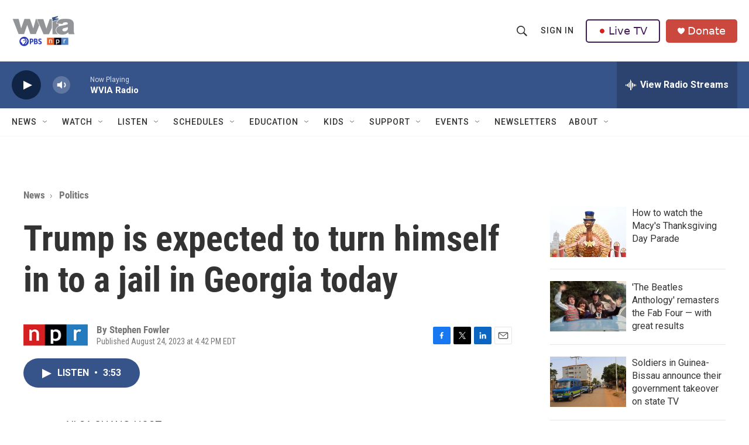

--- FILE ---
content_type: text/html; charset=utf-8
request_url: https://www.google.com/recaptcha/api2/aframe
body_size: 181
content:
<!DOCTYPE HTML><html><head><meta http-equiv="content-type" content="text/html; charset=UTF-8"></head><body><script nonce="FWPJdUJroVz5FS6e4ik6eg">/** Anti-fraud and anti-abuse applications only. See google.com/recaptcha */ try{var clients={'sodar':'https://pagead2.googlesyndication.com/pagead/sodar?'};window.addEventListener("message",function(a){try{if(a.source===window.parent){var b=JSON.parse(a.data);var c=clients[b['id']];if(c){var d=document.createElement('img');d.src=c+b['params']+'&rc='+(localStorage.getItem("rc::a")?sessionStorage.getItem("rc::b"):"");window.document.body.appendChild(d);sessionStorage.setItem("rc::e",parseInt(sessionStorage.getItem("rc::e")||0)+1);localStorage.setItem("rc::h",'1764176911495');}}}catch(b){}});window.parent.postMessage("_grecaptcha_ready", "*");}catch(b){}</script></body></html>